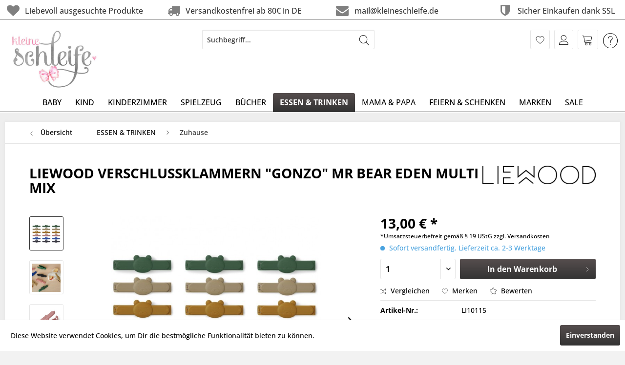

--- FILE ---
content_type: text/html; charset=UTF-8
request_url: https://www.kleineschleife.de/essen-trinken/zuhause/512/liewood-verschlussklammern-gonzo-mr-bear-eden-multi-mix
body_size: 13799
content:
<!DOCTYPE html> <html class="no-js" lang="de" itemscope="itemscope" itemtype="https://schema.org/WebPage"> <head> <meta charset="utf-8"> <meta name="author" content="" /> <meta name="robots" content="index,follow" /> <meta name="revisit-after" content="15 days" /> <meta name="keywords" content="liewood verschlussklammern gonzo, liewood verschlussclips gonzo, liewood verschlussklemmen gonzo, liewood frischhalteclips gonzo, liewood tütenclips gonzo, liewood verschlüsse set gonzo, liewood gonzo frischhalte-klammern, liewood klammern set gonzo" /> <meta name="description" content="Diese stylischen Verschlussklammern verschließen Eure Snacktüten, Gefrierbeutel oder Brotbeutel und halten den Inhalt stets frisch. Material: 60% rec…" /> <meta property="og:type" content="product" /> <meta property="og:site_name" content="Kleine Schleife" /> <meta property="og:url" content="https://www.kleineschleife.de/essen-trinken/zuhause/512/liewood-verschlussklammern-gonzo-mr-bear-eden-multi-mix" /> <meta property="og:title" content="LIEWOOD VERSCHLUSSKLAMMERN &quot;GONZO&quot; MR BEAR EDEN MULTI MIX" /> <meta property="og:description" content="Diese stylischen Verschlussklammern verschließen Eure Snacktüten, Gefrierbeutel oder Brotbeutel und halten den Inhalt stets frisch. Material:…" /> <meta property="og:image" content="https://www.kleineschleife.de/media/image/0a/db/e1/liewood_Gonzo_Verschluss_set_18er-Pack-eden_multi_mix_mr_bear.jpg" /> <meta property="product:brand" content="Liewood" /> <meta property="product:price" content="13,00" /> <meta property="product:product_link" content="https://www.kleineschleife.de/essen-trinken/zuhause/512/liewood-verschlussklammern-gonzo-mr-bear-eden-multi-mix" /> <meta name="twitter:card" content="product" /> <meta name="twitter:site" content="Kleine Schleife" /> <meta name="twitter:title" content="LIEWOOD VERSCHLUSSKLAMMERN &quot;GONZO&quot; MR BEAR EDEN MULTI MIX" /> <meta name="twitter:description" content="Diese stylischen Verschlussklammern verschließen Eure Snacktüten, Gefrierbeutel oder Brotbeutel und halten den Inhalt stets frisch. Material:…" /> <meta name="twitter:image" content="https://www.kleineschleife.de/media/image/0a/db/e1/liewood_Gonzo_Verschluss_set_18er-Pack-eden_multi_mix_mr_bear.jpg" /> <meta itemprop="copyrightHolder" content="Kleine Schleife" /> <meta itemprop="copyrightYear" content="2014" /> <meta itemprop="isFamilyFriendly" content="True" /> <meta itemprop="image" content="https://www.kleineschleife.de/media/image/05/ed/69/finalesLogo.png" /> <meta name="viewport" content="width=device-width, initial-scale=1.0"> <meta name="mobile-web-app-capable" content="yes"> <meta name="apple-mobile-web-app-title" content="Kleine Schleife"> <meta name="apple-mobile-web-app-capable" content="yes"> <meta name="apple-mobile-web-app-status-bar-style" content="default"> <link rel="apple-touch-icon-precomposed" href="/themes/Frontend/Responsive/frontend/_public/src/img/apple-touch-icon-precomposed.png"> <link rel="shortcut icon" href="https://www.kleineschleife.de/media/image/68/16/36/Favicon-Bild-2LgqvydnETvyC1.png"> <meta name="msapplication-navbutton-color" content="#333333" /> <meta name="application-name" content="Kleine Schleife" /> <meta name="msapplication-starturl" content="https://www.kleineschleife.de/" /> <meta name="msapplication-window" content="width=1024;height=768" /> <meta name="msapplication-TileImage" content="/themes/Frontend/Responsive/frontend/_public/src/img/win-tile-image.png"> <meta name="msapplication-TileColor" content="#333333"> <meta name="theme-color" content="#333333" /> <link rel="canonical" href="https://www.kleineschleife.de/essen-trinken/zuhause/512/liewood-verschlussklammern-gonzo-mr-bear-eden-multi-mix" /> <title itemprop="name">LIEWOOD VERSCHLUSSKLAMMERN &quot;GONZO&quot; MR BEAR EDEN MULTI MIX | Kleine Schleife</title> <link href="/web/cache/1701425790_feb3110537a0c68be586f06008cca991.css" media="all" rel="stylesheet" type="text/css" /> <link rel="stylesheet" href="https://use.fontawesome.com/releases/v5.1.0/css/all.css"> <style> .header-main .logo-main { text-align:center; } .header-main .logo-main .logo--shop { width:100%; } @media screen and (min-width: 48em) { .header-main .logo-main { text-align:left; } } </style> </head> <body class="is--ctl-detail is--act-index" > <div data-paypalUnifiedMetaDataContainer="true" data-paypalUnifiedRestoreOrderNumberUrl="https://www.kleineschleife.de/widgets/PaypalUnifiedOrderNumber/restoreOrderNumber" class="is--hidden"> </div> <div class="page-wrap"> <noscript class="noscript-main"> <div class="alert is--warning"> <div class="alert--icon"> <i class="icon--element icon--warning"></i> </div> <div class="alert--content"> Um Kleine&#x20;Schleife in vollem Umfang nutzen zu k&ouml;nnen, empfehlen wir Ihnen Javascript in Ihrem Browser zu aktiveren. </div> </div> </noscript> <header class="header-main"> <style type="text/css"> i.wcb {color: #808080;font-size: 26px } .WCB-Item {color: #333333;background: #FFFFFF;font-size: 16px } .WCB-Item a {color: #333333; } </style> <div class="CB-container" style="background: #FFFFFF;border-bottom: 1px solid #808080"> <div class="wcon-bar" style="height: 40px;line-height: 40px;" > <p class="WCB-Item WCB-first wcb-left1-4 list-group-item wcb-count4" href="#"><i class="wcb wcb-heart wcb-fw wcb-flip-horizontal" aria-hidden="true"></i>&nbsp; Liebevoll ausgesuchte Produkte</p> <p class="WCB-Item WCB-center wcb-left2-4 list-group-item wcb-count4" href="#"><i class="wcb wcb-truck wcb-fw " aria-hidden="true"></i>&nbsp; Versandkostenfrei ab 80€ in DE</p> <p class="WCB-Item WCB-center wcb-left3-4 list-group-item wcb-count4" href="#"><i class="wcb wcb-envelope wcb-fw wcb-flip-horizontal" aria-hidden="true"></i>&nbsp; mail@kleineschleife.de</p> <p class="WCB-Item wcb-left4-4 WCB-last list-group-item wcb-count4" href="#"><i class="wcb wcb-shield wcb-fw wcb-flip-horizontal" aria-hidden="true"></i>&nbsp; Sicher Einkaufen dank SSL</p> </div> </div> <div class="top-bar"></div> <div class="container header--navigation"> <div class="logo-main block-group" role="banner"> <div class="logo--shop block"> <a class="logo--link" href="https://www.kleineschleife.de/" title="Kleine Schleife - zur Startseite wechseln"> <picture> <source srcset="https://www.kleineschleife.de/media/image/05/ed/69/finalesLogo.png" media="(min-width: 78.75em)"> <source srcset="https://www.kleineschleife.de/media/image/05/ed/69/finalesLogo.png" media="(min-width: 64em)"> <source srcset="https://www.kleineschleife.de/media/image/05/ed/69/finalesLogo.png" media="(min-width: 48em)"> <img srcset="https://www.kleineschleife.de/media/image/05/ed/69/finalesLogo.png" alt="Kleine Schleife - zur Startseite wechseln" /> </picture> </a> </div> </div> <nav class="shop--navigation block-group"> <ul class="navigation--list block-group" role="menubar"> <li class="navigation--entry entry--menu-left" role="menuitem"> <a class="entry--link entry--trigger btn is--icon-left" href="#offcanvas--left" data-offcanvas="true" data-offCanvasSelector=".sidebar-main" aria-label="Menü"> <i class="icon--menu"></i> Menü </a> </li> <li class="navigation--entry entry--search" role="menuitem" data-search="true" aria-haspopup="true" data-minLength="3"> <a class="btn entry--link entry--trigger" href="#show-hide--search" title="Suche anzeigen / schließen" aria-label="Suche anzeigen / schließen"> <i class="icon--search"></i> <span class="search--display">Suchen</span> </a> <form action="/search" method="get" class="main-search--form"> <input type="search" name="sSearch" aria-label="Suchbegriff..." class="main-search--field" autocomplete="off" autocapitalize="off" placeholder="Suchbegriff..." maxlength="30" /> <button type="submit" class="main-search--button" aria-label="Suchen"> <i class="icon--search"></i> <span class="main-search--text">Suchen</span> </button> <div class="form--ajax-loader">&nbsp;</div> </form> <div class="main-search--results"></div> </li>  <li class="navigation--entry entry--notepad" role="menuitem"> <a href="https://www.kleineschleife.de/note" title="Merkzettel" aria-label="Merkzettel" class="btn"> <i class="icon--heart"></i> </a> </li> <li class="navigation--entry entry--account with-slt" role="menuitem" data-offcanvas="true" data-offCanvasSelector=".account--dropdown-navigation"> <a href="https://www.kleineschleife.de/account" title="Mein Konto" aria-label="Mein Konto" class="btn is--icon-left entry--link account--link"> <i class="icon--account"></i> <span class="account--display"> Mein Konto </span> </a> <div class="account--dropdown-navigation"> <div class="navigation--smartphone"> <div class="entry--close-off-canvas"> <a href="#close-account-menu" class="account--close-off-canvas" title="Menü schließen" aria-label="Menü schließen"> Menü schließen <i class="icon--arrow-right"></i> </a> </div> </div> <div class="account--menu is--rounded is--personalized"> <span class="navigation--headline"> Mein Konto </span> <div class="account--menu-container"> <ul class="sidebar--navigation navigation--list is--level0 show--active-items"> <li class="navigation--entry"> <span class="navigation--signin"> <a href="https://www.kleineschleife.de/account#hide-registration" class="blocked--link btn is--primary navigation--signin-btn" data-collapseTarget="#registration" data-action="close"> Anmelden </a> <span class="navigation--register"> oder <a href="https://www.kleineschleife.de/account#show-registration" class="blocked--link" data-collapseTarget="#registration" data-action="open"> registrieren </a> </span> </span> </li> <li class="navigation--entry"> <a href="https://www.kleineschleife.de/account" title="Übersicht" class="navigation--link"> Übersicht </a> </li> <li class="navigation--entry"> <a href="https://www.kleineschleife.de/account/profile" title="Persönliche Daten" class="navigation--link" rel="nofollow"> Persönliche Daten </a> </li> <li class="navigation--entry"> <a href="https://www.kleineschleife.de/address/index/sidebar/" title="Adressen" class="navigation--link" rel="nofollow"> Adressen </a> </li> <li class="navigation--entry"> <a href="https://www.kleineschleife.de/account/payment" title="Zahlungsarten" class="navigation--link" rel="nofollow"> Zahlungsarten </a> </li> <li class="navigation--entry"> <a href="https://www.kleineschleife.de/account/orders" title="Bestellungen" class="navigation--link" rel="nofollow"> Bestellungen </a> </li> <li class="navigation--entry"> <a href="https://www.kleineschleife.de/account/downloads" title="Sofortdownloads" class="navigation--link" rel="nofollow"> Sofortdownloads </a> </li> <li class="navigation--entry"> <a href="https://www.kleineschleife.de/note" title="Merkzettel" class="navigation--link" rel="nofollow"> Merkzettel </a> </li> </ul> </div> </div> </div> </li> <li class="navigation--entry entry--cart" role="menuitem"> <a class="btn is--icon-left cart--link" href="https://www.kleineschleife.de/checkout/cart" title="Warenkorb" aria-label="Warenkorb"> <span class="cart--display"> Warenkorb </span> <span class="badge is--primary is--minimal cart--quantity is--hidden">0</span> <i class="icon--basket"></i> <span class="cart--amount"> 0,00&nbsp;&euro; * </span> </a> <div class="ajax-loader">&nbsp;</div> </li>  <nav class="top-bar--navigation block" role="menubar">   <div class="navigation--entry entry--compare is--hidden" role="menuitem" aria-haspopup="true" data-drop-down-menu="true">   </div> <div class="navigation--entry entry--help has--drop-down" role="menuitem" aria-haspopup="true" data-drop-down-menu="true"> <i class="icon--service"></i>   </div> </ul> </nav> <div class="container--ajax-cart" data-collapse-cart="true" data-displayMode="offcanvas"></div> </div> </header> <nav class="navigation-main"> <div class="container" data-menu-scroller="true" data-listSelector=".navigation--list.container" data-viewPortSelector=".navigation--list-wrapper"> <div class="navigation--list-wrapper"> <ul class="navigation--list container" role="menubar" itemscope="itemscope" itemtype="https://schema.org/SiteNavigationElement"> <li class="navigation--entry" role="menuitem"><a class="navigation--link" href="https://www.kleineschleife.de/baby/" title="BABY" aria-label="BABY" itemprop="url"><span itemprop="name">BABY</span></a></li><li class="navigation--entry" role="menuitem"><a class="navigation--link" href="https://www.kleineschleife.de/kind/" title="KIND" aria-label="KIND" itemprop="url"><span itemprop="name">KIND</span></a></li><li class="navigation--entry" role="menuitem"><a class="navigation--link" href="https://www.kleineschleife.de/kinderzimmer/" title="KINDERZIMMER" aria-label="KINDERZIMMER" itemprop="url"><span itemprop="name">KINDERZIMMER</span></a></li><li class="navigation--entry" role="menuitem"><a class="navigation--link" href="https://www.kleineschleife.de/spielzeug/" title="SPIELZEUG" aria-label="SPIELZEUG" itemprop="url"><span itemprop="name">SPIELZEUG</span></a></li><li class="navigation--entry" role="menuitem"><a class="navigation--link" href="https://www.kleineschleife.de/buecher/" title="BÜCHER" aria-label="BÜCHER" itemprop="url"><span itemprop="name">BÜCHER</span></a></li><li class="navigation--entry is--active" role="menuitem"><a class="navigation--link is--active" href="https://www.kleineschleife.de/essen-trinken/" title="ESSEN & TRINKEN" aria-label="ESSEN & TRINKEN" itemprop="url"><span itemprop="name">ESSEN & TRINKEN</span></a></li><li class="navigation--entry" role="menuitem"><a class="navigation--link" href="https://www.kleineschleife.de/mama-papa/" title="MAMA & PAPA" aria-label="MAMA & PAPA" itemprop="url"><span itemprop="name">MAMA & PAPA</span></a></li><li class="navigation--entry" role="menuitem"><a class="navigation--link" href="https://www.kleineschleife.de/feiern-schenken/" title="FEIERN & SCHENKEN" aria-label="FEIERN & SCHENKEN" itemprop="url"><span itemprop="name">FEIERN & SCHENKEN</span></a></li><li class="navigation--entry" role="menuitem"><a class="navigation--link" href="https://www.kleineschleife.de/marken/" title="MARKEN" aria-label="MARKEN" itemprop="url"><span itemprop="name">MARKEN</span></a></li><li class="navigation--entry" role="menuitem"><a class="navigation--link" href="https://www.kleineschleife.de/sale/" title="SALE" aria-label="SALE" itemprop="url"><span itemprop="name">SALE</span></a></li> </ul> </div> </div> </nav> <section class="content-main container block-group"> <nav class="content--breadcrumb block"> <a class="breadcrumb--button breadcrumb--link" href="https://www.kleineschleife.de/essen-trinken/zuhause/" title="Übersicht"> <i class="icon--arrow-left"></i> <span class="breadcrumb--title">Übersicht</span> </a> <ul class="breadcrumb--list" role="menu" itemscope itemtype="https://schema.org/BreadcrumbList"> <li role="menuitem" class="breadcrumb--entry" itemprop="itemListElement" itemscope itemtype="https://schema.org/ListItem"> <a class="breadcrumb--link" href="https://www.kleineschleife.de/essen-trinken/" title="ESSEN &amp; TRINKEN" itemprop="item"> <link itemprop="url" href="https://www.kleineschleife.de/essen-trinken/" /> <span class="breadcrumb--title" itemprop="name">ESSEN & TRINKEN</span> </a> <meta itemprop="position" content="0" /> </li> <li role="none" class="breadcrumb--separator"> <i class="icon--arrow-right"></i> </li> <li role="menuitem" class="breadcrumb--entry is--active" itemprop="itemListElement" itemscope itemtype="https://schema.org/ListItem"> <a class="breadcrumb--link" href="https://www.kleineschleife.de/essen-trinken/zuhause/" title="Zuhause" itemprop="item"> <link itemprop="url" href="https://www.kleineschleife.de/essen-trinken/zuhause/" /> <span class="breadcrumb--title" itemprop="name">Zuhause</span> </a> <meta itemprop="position" content="1" /> </li> </ul> </nav> <nav class="product--navigation"> <a href="#" class="navigation--link link--prev"> <div class="link--prev-button"> <span class="link--prev-inner">Zurück</span> </div> <div class="image--wrapper"> <div class="image--container"></div> </div> </a> <a href="#" class="navigation--link link--next"> <div class="link--next-button"> <span class="link--next-inner">Vor</span> </div> <div class="image--wrapper"> <div class="image--container"></div> </div> </a> </nav> <div class="content-main--inner"> <aside class="sidebar-main off-canvas"> <div class="navigation--smartphone"> <ul class="navigation--list "> <li class="navigation--entry entry--close-off-canvas"> <a href="#close-categories-menu" title="Menü schließen" class="navigation--link"> Menü schließen <i class="icon--arrow-right"></i> </a> </li> </ul> <div class="mobile--switches">   </div> </div> <div class="sidebar--categories-wrapper" data-subcategory-nav="true" data-mainCategoryId="3" data-categoryId="45" data-fetchUrl="/widgets/listing/getCategory/categoryId/45"> <div class="categories--headline navigation--headline"> Kategorien </div> <div class="sidebar--categories-navigation"> <ul class="sidebar--navigation categories--navigation navigation--list is--drop-down is--level0 is--rounded" role="menu"> <li class="navigation--entry has--sub-children" role="menuitem"> <a class="navigation--link link--go-forward" href="https://www.kleineschleife.de/baby/" data-categoryId="73" data-fetchUrl="/widgets/listing/getCategory/categoryId/73" title="BABY" > BABY <span class="is--icon-right"> <i class="icon--arrow-right"></i> </span> </a> </li> <li class="navigation--entry has--sub-children" role="menuitem"> <a class="navigation--link link--go-forward" href="https://www.kleineschleife.de/kind/" data-categoryId="9" data-fetchUrl="/widgets/listing/getCategory/categoryId/9" title="KIND" > KIND <span class="is--icon-right"> <i class="icon--arrow-right"></i> </span> </a> </li> <li class="navigation--entry has--sub-children" role="menuitem"> <a class="navigation--link link--go-forward" href="https://www.kleineschleife.de/kinderzimmer/" data-categoryId="14" data-fetchUrl="/widgets/listing/getCategory/categoryId/14" title="KINDERZIMMER" > KINDERZIMMER <span class="is--icon-right"> <i class="icon--arrow-right"></i> </span> </a> </li> <li class="navigation--entry has--sub-children" role="menuitem"> <a class="navigation--link link--go-forward" href="https://www.kleineschleife.de/spielzeug/" data-categoryId="16" data-fetchUrl="/widgets/listing/getCategory/categoryId/16" title="SPIELZEUG" > SPIELZEUG <span class="is--icon-right"> <i class="icon--arrow-right"></i> </span> </a> </li> <li class="navigation--entry has--sub-children" role="menuitem"> <a class="navigation--link link--go-forward" href="https://www.kleineschleife.de/buecher/" data-categoryId="114" data-fetchUrl="/widgets/listing/getCategory/categoryId/114" title="BÜCHER" > BÜCHER <span class="is--icon-right"> <i class="icon--arrow-right"></i> </span> </a> </li> <li class="navigation--entry is--active has--sub-categories has--sub-children" role="menuitem"> <a class="navigation--link is--active has--sub-categories link--go-forward" href="https://www.kleineschleife.de/essen-trinken/" data-categoryId="15" data-fetchUrl="/widgets/listing/getCategory/categoryId/15" title="ESSEN &amp; TRINKEN" > ESSEN & TRINKEN <span class="is--icon-right"> <i class="icon--arrow-right"></i> </span> </a> <ul class="sidebar--navigation categories--navigation navigation--list is--level1 is--rounded" role="menu"> <li class="navigation--entry" role="menuitem"> <a class="navigation--link" href="https://www.kleineschleife.de/essen-trinken/besteck/" data-categoryId="123" data-fetchUrl="/widgets/listing/getCategory/categoryId/123" title="Besteck" > Besteck </a> </li> <li class="navigation--entry" role="menuitem"> <a class="navigation--link" href="https://www.kleineschleife.de/essen-trinken/brotdosen/" data-categoryId="121" data-fetchUrl="/widgets/listing/getCategory/categoryId/121" title="Brotdosen" > Brotdosen </a> </li> <li class="navigation--entry" role="menuitem"> <a class="navigation--link" href="https://www.kleineschleife.de/essen-trinken/coffee-to-go-becher/" data-categoryId="129" data-fetchUrl="/widgets/listing/getCategory/categoryId/129" title="Coffee To Go Becher" > Coffee To Go Becher </a> </li> <li class="navigation--entry" role="menuitem"> <a class="navigation--link" href="https://www.kleineschleife.de/essen-trinken/eierbecher/" data-categoryId="127" data-fetchUrl="/widgets/listing/getCategory/categoryId/127" title="Eierbecher" > Eierbecher </a> </li> <li class="navigation--entry" role="menuitem"> <a class="navigation--link" href="https://www.kleineschleife.de/essen-trinken/eisformen/" data-categoryId="122" data-fetchUrl="/widgets/listing/getCategory/categoryId/122" title="Eisformen" > Eisformen </a> </li> <li class="navigation--entry" role="menuitem"> <a class="navigation--link" href="https://www.kleineschleife.de/essen-trinken/fruehstuecksbretter/" data-categoryId="126" data-fetchUrl="/widgets/listing/getCategory/categoryId/126" title="Frühstücksbretter" > Frühstücksbretter </a> </li> <li class="navigation--entry" role="menuitem"> <a class="navigation--link" href="https://www.kleineschleife.de/essen-trinken/laetzchen/" data-categoryId="118" data-fetchUrl="/widgets/listing/getCategory/categoryId/118" title="Lätzchen" > Lätzchen </a> </li> <li class="navigation--entry" role="menuitem"> <a class="navigation--link" href="https://www.kleineschleife.de/essen-trinken/geschirr-sets/" data-categoryId="124" data-fetchUrl="/widgets/listing/getCategory/categoryId/124" title="Geschirr-Sets" > Geschirr-Sets </a> </li> <li class="navigation--entry" role="menuitem"> <a class="navigation--link" href="https://www.kleineschleife.de/essen-trinken/platzsets/" data-categoryId="128" data-fetchUrl="/widgets/listing/getCategory/categoryId/128" title="Platzsets" > Platzsets </a> </li> <li class="navigation--entry" role="menuitem"> <a class="navigation--link" href="https://www.kleineschleife.de/essen-trinken/strohhalme/" data-categoryId="120" data-fetchUrl="/widgets/listing/getCategory/categoryId/120" title="Strohhalme" > Strohhalme </a> </li> <li class="navigation--entry" role="menuitem"> <a class="navigation--link" href="https://www.kleineschleife.de/essen-trinken/teller-schalen/" data-categoryId="125" data-fetchUrl="/widgets/listing/getCategory/categoryId/125" title="Teller &amp; Schalen" > Teller & Schalen </a> </li> <li class="navigation--entry" role="menuitem"> <a class="navigation--link" href="https://www.kleineschleife.de/essen-trinken/trinkflaschen/" data-categoryId="119" data-fetchUrl="/widgets/listing/getCategory/categoryId/119" title="Trinkflaschen" > Trinkflaschen </a> </li> <li class="navigation--entry" role="menuitem"> <a class="navigation--link" href="https://www.kleineschleife.de/essen-trinken/unterwegs/" data-categoryId="37" data-fetchUrl="/widgets/listing/getCategory/categoryId/37" title="Unterwegs" > Unterwegs </a> </li> <li class="navigation--entry" role="menuitem"> <a class="navigation--link" href="https://www.kleineschleife.de/essen-trinken/verschlussklemmen/" data-categoryId="130" data-fetchUrl="/widgets/listing/getCategory/categoryId/130" title="Verschlussklemmen" > Verschlussklemmen </a> </li> <li class="navigation--entry is--active" role="menuitem"> <a class="navigation--link is--active" href="https://www.kleineschleife.de/essen-trinken/zuhause/" data-categoryId="45" data-fetchUrl="/widgets/listing/getCategory/categoryId/45" title="Zuhause" > Zuhause </a> </li> </ul> </li> <li class="navigation--entry has--sub-children" role="menuitem"> <a class="navigation--link link--go-forward" href="https://www.kleineschleife.de/mama-papa/" data-categoryId="42" data-fetchUrl="/widgets/listing/getCategory/categoryId/42" title="MAMA &amp; PAPA" > MAMA & PAPA <span class="is--icon-right"> <i class="icon--arrow-right"></i> </span> </a> </li> <li class="navigation--entry has--sub-children" role="menuitem"> <a class="navigation--link link--go-forward" href="https://www.kleineschleife.de/feiern-schenken/" data-categoryId="6" data-fetchUrl="/widgets/listing/getCategory/categoryId/6" title="FEIERN &amp; SCHENKEN" > FEIERN & SCHENKEN <span class="is--icon-right"> <i class="icon--arrow-right"></i> </span> </a> </li> <li class="navigation--entry" role="menuitem"> <a class="navigation--link" href="https://www.kleineschleife.de/marken/" data-categoryId="17" data-fetchUrl="/widgets/listing/getCategory/categoryId/17" title="MARKEN" > MARKEN </a> </li> <li class="navigation--entry" role="menuitem"> <a class="navigation--link" href="https://www.kleineschleife.de/sale/" data-categoryId="72" data-fetchUrl="/widgets/listing/getCategory/categoryId/72" title="SALE" > SALE </a> </li> </ul> </div> <div class="shop-sites--container is--rounded"> <div class="shop-sites--headline navigation--headline"> Informationen </div> <ul class="shop-sites--navigation sidebar--navigation navigation--list is--drop-down is--level0" role="menu"> <li class="navigation--entry" role="menuitem"> <a class="navigation--link" href="javascript:openCookieConsentManager()" title="Cookie-Einstellungen" data-categoryId="46" data-fetchUrl="/widgets/listing/getCustomPage/pageId/46" > Cookie-Einstellungen </a> </li> <li class="navigation--entry" role="menuitem"> <a class="navigation--link" href="https://www.kleineschleife.de/ueber-uns" title="Über uns" data-categoryId="9" data-fetchUrl="/widgets/listing/getCustomPage/pageId/9" > Über uns </a> </li> <li class="navigation--entry" role="menuitem"> <a class="navigation--link" href="https://www.kleineschleife.de/kontaktformular" title="Kontakt" data-categoryId="1" data-fetchUrl="/widgets/listing/getCustomPage/pageId/1" target="_self"> Kontakt </a> </li> <li class="navigation--entry" role="menuitem"> <a class="navigation--link" href="https://www.kleineschleife.de/versand-abholung-und-lieferbedingungen" title="Versand, Abholung und Lieferbedingungen" data-categoryId="6" data-fetchUrl="/widgets/listing/getCustomPage/pageId/6" > Versand, Abholung und Lieferbedingungen </a> </li> <li class="navigation--entry" role="menuitem"> <a class="navigation--link" href="https://www.kleineschleife.de/widerrufsbelehrung" title="Widerrufsbelehrung" data-categoryId="8" data-fetchUrl="/widgets/listing/getCustomPage/pageId/8" > Widerrufsbelehrung </a> </li> <li class="navigation--entry" role="menuitem"> <a class="navigation--link" href="https://www.kleineschleife.de/datenschutz" title="Datenschutz" data-categoryId="7" data-fetchUrl="/widgets/listing/getCustomPage/pageId/7" > Datenschutz </a> </li> <li class="navigation--entry" role="menuitem"> <a class="navigation--link" href="https://www.kleineschleife.de/agb" title="AGB" data-categoryId="4" data-fetchUrl="/widgets/listing/getCustomPage/pageId/4" > AGB </a> </li> <li class="navigation--entry" role="menuitem"> <a class="navigation--link" href="https://www.kleineschleife.de/impressum" title="Impressum" data-categoryId="3" data-fetchUrl="/widgets/listing/getCustomPage/pageId/3" > Impressum </a> </li> </ul> </div> </div> </aside> <div class="content--wrapper"> <div class="content product--details" itemscope itemtype="https://schema.org/Product" data-product-navigation="/widgets/listing/productNavigation" data-category-id="45" data-main-ordernumber="LI10115" data-ajax-wishlist="true" data-compare-ajax="true" data-ajax-variants-container="true"> <header class="product--header"> <div class="product--info"> <h1 class="product--title" itemprop="name"> LIEWOOD VERSCHLUSSKLAMMERN &quot;GONZO&quot; MR BEAR EDEN MULTI MIX </h1> <meta itemprop="image" content="https://www.kleineschleife.de/media/image/72/b1/05/liewood_Gonzo_Verschlussklammern_18er-Pack-LW15035-1171_Faune_green_multi_mix-29vyayos1Iz5sP.jpg"/> <meta itemprop="image" content="https://www.kleineschleife.de/media/image/d8/04/44/Liewood_verschlussklemmen_gonzo_15035-2092-clips-mr-bear-rose-multi-mix.jpg"/> <meta itemprop="image" content="https://www.kleineschleife.de/media/image/6b/c7/ea/liewood_Gonzo_Verschlussklammern_18er-Pack-LW15035-1171_Faune_green_multi_mix_mr_bearlkqa17QQaNKtE.jpg"/> <div class="product--supplier"> <a href="https://www.kleineschleife.de/liewood/" title="Weitere Artikel von Liewood" class="product--supplier-link"> <img src="https://www.kleineschleife.de/media/image/e4/69/3c/logopRriSxY8Jkdrd.png" alt="Liewood"> </a> </div> <div class="product--rating-container"> <a href="#product--publish-comment" class="product--rating-link" rel="nofollow" title="Bewertung abgeben"> <span class="product--rating"> </span> </a> </div> </div> </header> <div class="product--detail-upper block-group"> <div class="product--image-container image-slider product--image-zoom" data-image-slider="true" data-image-gallery="true" data-maxZoom="0" data-thumbnails=".image--thumbnails" > <div class="image--thumbnails image-slider--thumbnails"> <div class="image-slider--thumbnails-slide"> <a href="https://www.kleineschleife.de/media/image/0a/db/e1/liewood_Gonzo_Verschluss_set_18er-Pack-eden_multi_mix_mr_bear.jpg" title="Vorschau: LIEWOOD VERSCHLUSSKLAMMERN &quot;GONZO&quot; MR BEAR EDEN MULTI MIX" class="thumbnail--link is--active"> <img srcset="https://www.kleineschleife.de/media/image/ed/ab/e2/liewood_Gonzo_Verschluss_set_18er-Pack-eden_multi_mix_mr_bear_200x200.jpg, https://www.kleineschleife.de/media/image/4b/f8/f3/liewood_Gonzo_Verschluss_set_18er-Pack-eden_multi_mix_mr_bear_200x200@2x.jpg 2x" alt="Vorschau: LIEWOOD VERSCHLUSSKLAMMERN &quot;GONZO&quot; MR BEAR EDEN MULTI MIX" title="Vorschau: LIEWOOD VERSCHLUSSKLAMMERN &quot;GONZO&quot; MR BEAR EDEN MULTI MIX" class="thumbnail--image" /> </a> <a href="https://www.kleineschleife.de/media/image/72/b1/05/liewood_Gonzo_Verschlussklammern_18er-Pack-LW15035-1171_Faune_green_multi_mix-29vyayos1Iz5sP.jpg" title="Vorschau: LIEWOOD VERSCHLUSSKLAMMERN &quot;GONZO&quot; MR BEAR EDEN MULTI MIX" class="thumbnail--link"> <img srcset="https://www.kleineschleife.de/media/image/7b/e5/66/liewood_Gonzo_Verschlussklammern_18er-Pack-LW15035-1171_Faune_green_multi_mix-29vyayos1Iz5sP_200x200.jpg, https://www.kleineschleife.de/media/image/58/e4/33/liewood_Gonzo_Verschlussklammern_18er-Pack-LW15035-1171_Faune_green_multi_mix-29vyayos1Iz5sP_200x200@2x.jpg 2x" alt="Vorschau: LIEWOOD VERSCHLUSSKLAMMERN &quot;GONZO&quot; MR BEAR EDEN MULTI MIX" title="Vorschau: LIEWOOD VERSCHLUSSKLAMMERN &quot;GONZO&quot; MR BEAR EDEN MULTI MIX" class="thumbnail--image" /> </a> <a href="https://www.kleineschleife.de/media/image/d8/04/44/Liewood_verschlussklemmen_gonzo_15035-2092-clips-mr-bear-rose-multi-mix.jpg" title="Vorschau: LIEWOOD VERSCHLUSSKLAMMERN &quot;GONZO&quot; MR BEAR EDEN MULTI MIX" class="thumbnail--link"> <img srcset="https://www.kleineschleife.de/media/image/1b/b8/78/Liewood_verschlussklemmen_gonzo_15035-2092-clips-mr-bear-rose-multi-mix_200x200.jpg, https://www.kleineschleife.de/media/image/7f/09/c8/Liewood_verschlussklemmen_gonzo_15035-2092-clips-mr-bear-rose-multi-mix_200x200@2x.jpg 2x" alt="Vorschau: LIEWOOD VERSCHLUSSKLAMMERN &quot;GONZO&quot; MR BEAR EDEN MULTI MIX" title="Vorschau: LIEWOOD VERSCHLUSSKLAMMERN &quot;GONZO&quot; MR BEAR EDEN MULTI MIX" class="thumbnail--image" /> </a> <a href="https://www.kleineschleife.de/media/image/6b/c7/ea/liewood_Gonzo_Verschlussklammern_18er-Pack-LW15035-1171_Faune_green_multi_mix_mr_bearlkqa17QQaNKtE.jpg" title="Vorschau: LIEWOOD VERSCHLUSSKLAMMERN &quot;GONZO&quot; MR BEAR EDEN MULTI MIX" class="thumbnail--link"> <img srcset="https://www.kleineschleife.de/media/image/6d/72/35/liewood_Gonzo_Verschlussklammern_18er-Pack-LW15035-1171_Faune_green_multi_mix_mr_bearlkqa17QQaNKtE_200x200.jpg, https://www.kleineschleife.de/media/image/17/62/1d/liewood_Gonzo_Verschlussklammern_18er-Pack-LW15035-1171_Faune_green_multi_mix_mr_bearlkqa17QQaNKtE_200x200@2x.jpg 2x" alt="Vorschau: LIEWOOD VERSCHLUSSKLAMMERN &quot;GONZO&quot; MR BEAR EDEN MULTI MIX" title="Vorschau: LIEWOOD VERSCHLUSSKLAMMERN &quot;GONZO&quot; MR BEAR EDEN MULTI MIX" class="thumbnail--image" /> </a> </div> </div> <div class="image-slider--container"> <div class="image-slider--slide"> <div class="image--box image-slider--item"> <span class="image--element" data-img-large="https://www.kleineschleife.de/media/image/a1/74/63/liewood_Gonzo_Verschluss_set_18er-Pack-eden_multi_mix_mr_bear_1280x1280.jpg" data-img-small="https://www.kleineschleife.de/media/image/ed/ab/e2/liewood_Gonzo_Verschluss_set_18er-Pack-eden_multi_mix_mr_bear_200x200.jpg" data-img-original="https://www.kleineschleife.de/media/image/0a/db/e1/liewood_Gonzo_Verschluss_set_18er-Pack-eden_multi_mix_mr_bear.jpg" data-alt="LIEWOOD VERSCHLUSSKLAMMERN &quot;GONZO&quot; MR BEAR EDEN MULTI MIX"> <span class="image--media"> <img srcset="https://www.kleineschleife.de/media/image/53/2d/45/liewood_Gonzo_Verschluss_set_18er-Pack-eden_multi_mix_mr_bear_600x600.jpg, https://www.kleineschleife.de/media/image/93/ba/05/liewood_Gonzo_Verschluss_set_18er-Pack-eden_multi_mix_mr_bear_600x600@2x.jpg 2x" src="https://www.kleineschleife.de/media/image/53/2d/45/liewood_Gonzo_Verschluss_set_18er-Pack-eden_multi_mix_mr_bear_600x600.jpg" alt="LIEWOOD VERSCHLUSSKLAMMERN &quot;GONZO&quot; MR BEAR EDEN MULTI MIX" itemprop="image" /> </span> </span> </div> <div class="image--box image-slider--item"> <span class="image--element" data-img-large="https://www.kleineschleife.de/media/image/ec/91/3a/liewood_Gonzo_Verschlussklammern_18er-Pack-LW15035-1171_Faune_green_multi_mix-29vyayos1Iz5sP_1280x1280.jpg" data-img-small="https://www.kleineschleife.de/media/image/7b/e5/66/liewood_Gonzo_Verschlussklammern_18er-Pack-LW15035-1171_Faune_green_multi_mix-29vyayos1Iz5sP_200x200.jpg" data-img-original="https://www.kleineschleife.de/media/image/72/b1/05/liewood_Gonzo_Verschlussklammern_18er-Pack-LW15035-1171_Faune_green_multi_mix-29vyayos1Iz5sP.jpg" data-alt="LIEWOOD VERSCHLUSSKLAMMERN &quot;GONZO&quot; MR BEAR EDEN MULTI MIX"> <span class="image--media"> <img srcset="https://www.kleineschleife.de/media/image/e0/44/41/liewood_Gonzo_Verschlussklammern_18er-Pack-LW15035-1171_Faune_green_multi_mix-29vyayos1Iz5sP_600x600.jpg, https://www.kleineschleife.de/media/image/a2/a9/fc/liewood_Gonzo_Verschlussklammern_18er-Pack-LW15035-1171_Faune_green_multi_mix-29vyayos1Iz5sP_600x600@2x.jpg 2x" alt="LIEWOOD VERSCHLUSSKLAMMERN &quot;GONZO&quot; MR BEAR EDEN MULTI MIX" itemprop="image" /> </span> </span> </div> <div class="image--box image-slider--item"> <span class="image--element" data-img-large="https://www.kleineschleife.de/media/image/53/14/45/Liewood_verschlussklemmen_gonzo_15035-2092-clips-mr-bear-rose-multi-mix_1280x1280.jpg" data-img-small="https://www.kleineschleife.de/media/image/1b/b8/78/Liewood_verschlussklemmen_gonzo_15035-2092-clips-mr-bear-rose-multi-mix_200x200.jpg" data-img-original="https://www.kleineschleife.de/media/image/d8/04/44/Liewood_verschlussklemmen_gonzo_15035-2092-clips-mr-bear-rose-multi-mix.jpg" data-alt="LIEWOOD VERSCHLUSSKLAMMERN &quot;GONZO&quot; MR BEAR EDEN MULTI MIX"> <span class="image--media"> <img srcset="https://www.kleineschleife.de/media/image/62/bc/38/Liewood_verschlussklemmen_gonzo_15035-2092-clips-mr-bear-rose-multi-mix_600x600.jpg, https://www.kleineschleife.de/media/image/19/0a/63/Liewood_verschlussklemmen_gonzo_15035-2092-clips-mr-bear-rose-multi-mix_600x600@2x.jpg 2x" alt="LIEWOOD VERSCHLUSSKLAMMERN &quot;GONZO&quot; MR BEAR EDEN MULTI MIX" itemprop="image" /> </span> </span> </div> <div class="image--box image-slider--item"> <span class="image--element" data-img-large="https://www.kleineschleife.de/media/image/97/e9/66/liewood_Gonzo_Verschlussklammern_18er-Pack-LW15035-1171_Faune_green_multi_mix_mr_bearlkqa17QQaNKtE_1280x1280.jpg" data-img-small="https://www.kleineschleife.de/media/image/6d/72/35/liewood_Gonzo_Verschlussklammern_18er-Pack-LW15035-1171_Faune_green_multi_mix_mr_bearlkqa17QQaNKtE_200x200.jpg" data-img-original="https://www.kleineschleife.de/media/image/6b/c7/ea/liewood_Gonzo_Verschlussklammern_18er-Pack-LW15035-1171_Faune_green_multi_mix_mr_bearlkqa17QQaNKtE.jpg" data-alt="LIEWOOD VERSCHLUSSKLAMMERN &quot;GONZO&quot; MR BEAR EDEN MULTI MIX"> <span class="image--media"> <img srcset="https://www.kleineschleife.de/media/image/c0/28/e1/liewood_Gonzo_Verschlussklammern_18er-Pack-LW15035-1171_Faune_green_multi_mix_mr_bearlkqa17QQaNKtE_600x600.jpg, https://www.kleineschleife.de/media/image/ae/b7/bb/liewood_Gonzo_Verschlussklammern_18er-Pack-LW15035-1171_Faune_green_multi_mix_mr_bearlkqa17QQaNKtE_600x600@2x.jpg 2x" alt="LIEWOOD VERSCHLUSSKLAMMERN &quot;GONZO&quot; MR BEAR EDEN MULTI MIX" itemprop="image" /> </span> </span> </div> </div> </div> <div class="image--dots image-slider--dots panel--dot-nav"> <a href="#" class="dot--link">&nbsp;</a> <a href="#" class="dot--link">&nbsp;</a> <a href="#" class="dot--link">&nbsp;</a> <a href="#" class="dot--link">&nbsp;</a> </div> </div> <div class="product--buybox block"> <div class="is--hidden" itemprop="brand" itemtype="https://schema.org/Brand" itemscope> <meta itemprop="name" content="Liewood" /> </div> <div itemprop="offers" itemscope itemtype="https://schema.org/Offer" class="buybox--inner"> <meta itemprop="priceCurrency" content="EUR"/> <span itemprop="priceSpecification" itemscope itemtype="https://schema.org/PriceSpecification"> <meta itemprop="valueAddedTaxIncluded" content="false"/> </span> <meta itemprop="url" content="https://www.kleineschleife.de/essen-trinken/zuhause/512/liewood-verschlussklammern-gonzo-mr-bear-eden-multi-mix"/> <div class="product--price price--default"> <span class="price--content content--default"> <meta itemprop="price" content="13.00"> 13,00&nbsp;&euro; * </span> </div> <p class="product--tax" data-content="" data-modalbox="true" data-targetSelector="a" data-mode="ajax"> *Umsatzsteuerbefreit gemäß § 19 UStG zzgl. Versandkosten </p> <div class="product--delivery"> <link itemprop="availability" href="https://schema.org/InStock" /> <p class="delivery--information"> <span class="delivery--text delivery--text-available"> <i class="delivery--status-icon delivery--status-available"></i> Sofort versandfertig. Lieferzeit ca. 2-3 Werktage </span> </p> </div> <div class="product--configurator"> </div> <form name="sAddToBasket" method="post" action="https://www.kleineschleife.de/checkout/addArticle" class="buybox--form" data-add-article="true" data-eventName="submit" data-showModal="false" data-addArticleUrl="https://www.kleineschleife.de/checkout/ajaxAddArticleCart"> <input type="hidden" name="sActionIdentifier" value=""/> <input type="hidden" name="sAddAccessories" id="sAddAccessories" value=""/> <input type="hidden" name="sAdd" value="LI10115"/> <div class="buybox--button-container block-group"> <div class="buybox--quantity block"> <div class="select-field"> <select id="sQuantity" name="sQuantity" class="quantity--select"> <option value="1">1</option> <option value="2">2</option> <option value="3">3</option> <option value="4">4</option> <option value="5">5</option> <option value="6">6</option> <option value="7">7</option> <option value="8">8</option> <option value="9">9</option> <option value="10">10</option> </select> </div> </div> <button class="buybox--button block btn is--primary is--icon-right is--center is--large" name="In den Warenkorb"> <span class="buy-btn--cart-add">In den</span> <span class="buy-btn--cart-text">Warenkorb</span> <i class="icon--arrow-right"></i> </button> </div> </form> <nav class="product--actions"> <form action="https://www.kleineschleife.de/compare/add_article/articleID/512" method="post" class="action--form"> <button type="submit" data-product-compare-add="true" title="Vergleichen" class="action--link action--compare"> <i class="icon--compare"></i> Vergleichen </button> </form> <form action="https://www.kleineschleife.de/note/add/ordernumber/LI10115" method="post" class="action--form"> <button type="submit" class="action--link link--notepad" title="Auf den Merkzettel" data-ajaxUrl="https://www.kleineschleife.de/note/ajaxAdd/ordernumber/LI10115" data-text="Gemerkt"> <i class="icon--heart"></i> <span class="action--text">Merken</span> </button> </form> <a href="#content--product-reviews" data-show-tab="true" class="action--link link--publish-comment" rel="nofollow" title="Bewertung abgeben"> <i class="icon--star"></i> Bewerten </a> </nav> </div> <ul class="product--base-info list--unstyled"> <li class="base-info--entry entry--sku"> <strong class="entry--label"> Artikel-Nr.: </strong> <meta itemprop="productID" content="574"/> <span class="entry--content" itemprop="sku"> LI10115 </span> </li> </ul> </div> </div> <div class="tab-menu--product"> <div class="tab--navigation"> <a href="#" class="tab--link" title="Beschreibung" data-tabName="description">Beschreibung</a> <a href="#" class="tab--link" title="Bewertungen" data-tabName="rating"> Bewertungen <span class="product--rating-count">0</span> </a> </div> <div class="tab--container-list"> <div class="tab--container"> <div class="tab--header"> <a href="#" class="tab--title" title="Beschreibung">Beschreibung</a> </div> <div class="tab--preview"> Diese stylischen Verschlussklammern verschließen Eure Snacktüten, Gefrierbeutel oder...<a href="#" class="tab--link" title=" mehr"> mehr</a> </div> <div class="tab--content"> <div class="buttons--off-canvas"> <a href="#" title="Menü schließen" class="close--off-canvas"> <i class="icon--arrow-left"></i> Menü schließen </a> </div> <div class="content--description"> <div class="content--title"> Produktinformationen "LIEWOOD VERSCHLUSSKLAMMERN &quot;GONZO&quot; MR BEAR EDEN MULTI MIX" </div> <div class="product--description" itemprop="description"> <ul> <li><span style="font-size: 13.5pt; line-height: 115%; font-family: Arial, 'sans-serif'; background-image: initial; background-position: initial; background-size: initial; background-repeat: initial; background-attachment: initial; background-origin: initial; background-clip: initial;" data-mce-mark="1">Diese stylischen Verschlussklammern verschließen Eure Snacktüten, Gefrierbeutel oder Brotbeutel und halten den Inhalt stets frisch.<br></span></li> <li><span style="font-size: 13.5pt; line-height: 115%; font-family: Arial, 'sans-serif'; background-image: initial; background-position: initial; background-size: initial; background-repeat: initial; background-attachment: initial; background-origin: initial; background-clip: initial;" data-mce-mark="1">Material: 60% recyceltes Polypropylen (PP) und 40% neues Polypropylen (PP)<br></span></li> <li><span style="font-size: 13.5pt; line-height: 115%; font-family: Arial, 'sans-serif'; background-image: initial; background-position: initial; background-size: initial; background-repeat: initial; background-attachment: initial; background-origin: initial; background-clip: initial;" data-mce-mark="1">Farbe: Mr bear eden multi mix<br></span></li> <li><span style="font-size: 13.5pt; line-height: 115%; font-family: Arial, 'sans-serif'; background-image: initial; background-position: initial; background-size: initial; background-repeat: initial; background-attachment: initial; background-origin: initial; background-clip: initial;" data-mce-mark="1">Lieferumfang: 18 Stück</span></li> <li><span style="font-size: 13.5pt; line-height: 115%; font-family: Arial, 'sans-serif'; background-image: initial; background-position: initial; background-size: initial; background-repeat: initial; background-attachment: initial; background-origin: initial; background-clip: initial;" data-mce-mark="1">Maße eines Verschlussclips: H 1,5 cm, B 1,7 cm, L 10 cm</span></li> </ul> </div> <div class="content--title"> Weiterführende Links zu "LIEWOOD VERSCHLUSSKLAMMERN &quot;GONZO&quot; MR BEAR EDEN MULTI MIX" </div> <ul class="content--list list--unstyled"> <li class="list--entry"> <a href="https://www.kleineschleife.de/anfrage-formular?sInquiry=detail&sOrdernumber=LI10115" rel="nofollow" class="content--link link--contact" title="Fragen zum Artikel?"> <i class="icon--arrow-right"></i> Fragen zum Artikel? </a> </li> <li class="list--entry"> <a href="https://www.kleineschleife.de/liewood/" target="_parent" class="content--link link--supplier" title="Weitere Artikel von Liewood"> <i class="icon--arrow-right"></i> Weitere Artikel von Liewood </a> </li> </ul> </div> </div> </div> <div class="tab--container"> <div class="tab--header"> <a href="#" class="tab--title" title="Bewertungen">Bewertungen</a> <span class="product--rating-count">0</span> </div> <div class="tab--preview"> Bewertungen lesen, schreiben und diskutieren...<a href="#" class="tab--link" title=" mehr"> mehr</a> </div> <div id="tab--product-comment" class="tab--content"> <div class="buttons--off-canvas"> <a href="#" title="Menü schließen" class="close--off-canvas"> <i class="icon--arrow-left"></i> Menü schließen </a> </div> <div class="content--product-reviews" id="detail--product-reviews"> <div class="content--title"> Kundenbewertungen für "LIEWOOD VERSCHLUSSKLAMMERN &quot;GONZO&quot; MR BEAR EDEN MULTI MIX" </div> <div class="review--form-container"> <div id="product--publish-comment" class="content--title"> Bewertung schreiben </div> <div class="alert is--warning is--rounded"> <div class="alert--icon"> <i class="icon--element icon--warning"></i> </div> <div class="alert--content"> Bewertungen werden nach Überprüfung freigeschaltet. </div> </div> <form method="post" action="https://www.kleineschleife.de/essen-trinken/zuhause/512/liewood-verschlussklammern-gonzo-mr-bear-eden-multi-mix?action=rating&amp;c=45#detail--product-reviews" class="content--form review--form"> <input name="sVoteName" type="text" value="" class="review--field" aria-label="Dein Name" placeholder="Dein Name" /> <input name="sVoteSummary" type="text" value="" id="sVoteSummary" class="review--field" aria-label="Zusammenfassung" placeholder="Zusammenfassung*" required="required" aria-required="true" /> <div class="field--select review--field select-field"> <select name="sVoteStars" aria-label="Bewertung abgeben"> <option value="10">10 sehr gut</option> <option value="9">9</option> <option value="8">8</option> <option value="7">7</option> <option value="6">6</option> <option value="5">5</option> <option value="4">4</option> <option value="3">3</option> <option value="2">2</option> <option value="1">1 sehr schlecht</option> </select> </div> <textarea name="sVoteComment" placeholder="Deine Meinung" cols="3" rows="2" class="review--field" aria-label="Deine Meinung"></textarea> <div> <div class="captcha--placeholder" data-captcha="true" data-src="/widgets/Captcha/getCaptchaByName/captchaName/default" data-errorMessage="Bitte fülle das Captcha-Feld korrekt aus." data-hasError="true"> </div> <input type="hidden" name="captchaName" value="default" /> </div> <p class="review--notice"> Die mit einem * markierten Felder sind Pflichtfelder. </p> <p class="privacy-information block-group"> <input name="privacy-checkbox" type="checkbox" id="privacy-checkbox" required="required" aria-label="Ich habe die Datenschutzbestimmungen zur Kenntnis genommen." aria-required="true" value="1" class="is--required" /> <label for="privacy-checkbox"> Ich habe die <a title="Datenschutzbestimmungen" href="https://www.kleineschleife.de/datenschutz" target="_blank">Datenschutzbestimmungen</a> zur Kenntnis genommen. </label> </p> <div class="review--actions"> <button type="submit" class="btn is--primary" name="Submit"> Speichern </button> </div> </form> </div> </div> </div> </div> </div> </div> <div class="tab-menu--cross-selling"> <div class="tab--navigation"> <a href="#content--similar-products" title="Ähnliche Artikel" class="tab--link">Ähnliche Artikel</a> <a href="#content--also-bought" title="Kunden kauften auch" class="tab--link">Kunden kauften auch</a> <a href="#content--customer-viewed" title="Kunden haben sich ebenfalls angesehen" class="tab--link">Kunden haben sich ebenfalls angesehen</a> </div> <div class="tab--container-list"> <div class="tab--container" data-tab-id="similar"> <div class="tab--header"> <a href="#" class="tab--title" title="Ähnliche Artikel">Ähnliche Artikel</a> </div> <div class="tab--content content--similar"> <div class="similar--content"> <div class="product-slider " data-initOnEvent="onShowContent-similar" data-product-slider="true"> <div class="product-slider--container"> <div class="product-slider--item"> <div class="product--box box--slider" data-page-index="" data-ordernumber="LI10076" data-category-id="45"> <div class="box--content is--rounded"> <div class="product--badges"> <div class="product--badge badge--recommend"> TIPP! </div> <div class="product--badge badge--newcomer"> NEU </div> </div> <div class="product--info"> <a href="https://www.kleineschleife.de/kinderzimmer/interieur/458/liewood-holzwuerfel-lars" title="LIEWOOD HOLZWÜRFEL &quot;LARS&quot;" class="product--image" > <span class="image--element"> <span class="image--media"> <img srcset="https://www.kleineschleife.de/media/image/11/83/38/Lars_holzwuerfel_liewood_200x200.jpg, https://www.kleineschleife.de/media/image/9f/1f/ba/Lars_holzwuerfel_liewood_200x200@2x.jpg 2x" alt="LIEWOOD HOLZWÜRFEL &quot;LARS&quot;" data-extension="jpg" title="LIEWOOD HOLZWÜRFEL &quot;LARS&quot;" /> </span> </span> </a> <a href="https://www.kleineschleife.de/kinderzimmer/interieur/458/liewood-holzwuerfel-lars" class="product--title" title="LIEWOOD HOLZWÜRFEL &quot;LARS&quot;"> LIEWOOD HOLZWÜRFEL &quot;LARS&quot; </a> <div class="product--price-info"> <div class="price--unit" title="Inhalt"> </div> <div class="product--price"> <span class="price--default is--nowrap"> 49,90&nbsp;&euro; * </span> </div> </div> </div> </div> </div> </div> <div class="product-slider--item"> <div class="product--box box--slider" data-page-index="" data-ordernumber="LI10089" data-category-id="45"> <div class="box--content is--rounded"> <div class="product--badges"> </div> <div class="product--info"> <a href="https://www.kleineschleife.de/essen-trinken/unterwegs/474/liewood-stofftasche-friendship" title="LIEWOOD STOFFTASCHE FRIENDSHIP" class="product--image" > <span class="image--element"> <span class="image--media"> <img srcset="https://www.kleineschleife.de/media/image/21/42/f1/Tote-Bag-LW12631-1149_Friendship_sandy_stofftasche_jutebeutel_200x200.jpg, https://www.kleineschleife.de/media/image/37/55/4d/Tote-Bag-LW12631-1149_Friendship_sandy_stofftasche_jutebeutel_200x200@2x.jpg 2x" alt="LIEWOOD STOFFTASCHE FRIENDSHIP" data-extension="jpg" title="LIEWOOD STOFFTASCHE FRIENDSHIP" /> </span> </span> </a> <a href="https://www.kleineschleife.de/essen-trinken/unterwegs/474/liewood-stofftasche-friendship" class="product--title" title="LIEWOOD STOFFTASCHE FRIENDSHIP"> LIEWOOD STOFFTASCHE FRIENDSHIP </a> <div class="product--price-info"> <div class="price--unit" title="Inhalt"> </div> <div class="product--price"> <span class="price--default is--nowrap"> 8,90&nbsp;&euro; * </span> </div> </div> </div> </div> </div> </div> <div class="product-slider--item"> <div class="product--box box--slider" data-page-index="" data-ordernumber="LI10091" data-category-id="45"> <div class="box--content is--rounded"> <div class="product--badges"> </div> <div class="product--info"> <a href="https://www.kleineschleife.de/kind/kindergarten/481/liewood-stofftasche-arctic-mix" title="LIEWOOD STOFFTASCHE ARCTIC MIX" class="product--image" > <span class="image--element"> <span class="image--media"> <img srcset="https://www.kleineschleife.de/media/image/4d/5c/d5/liewood_totebag_artic-mix__200x200.jpg, https://www.kleineschleife.de/media/image/f0/1e/31/liewood_totebag_artic-mix__200x200@2x.jpg 2x" alt="LIEWOOD STOFFTASCHE ARCTIC MIX" data-extension="jpg" title="LIEWOOD STOFFTASCHE ARCTIC MIX" /> </span> </span> </a> <a href="https://www.kleineschleife.de/kind/kindergarten/481/liewood-stofftasche-arctic-mix" class="product--title" title="LIEWOOD STOFFTASCHE ARCTIC MIX"> LIEWOOD STOFFTASCHE ARCTIC MIX </a> <div class="product--price-info"> <div class="price--unit" title="Inhalt"> </div> <div class="product--price"> <span class="price--default is--nowrap"> 8,90&nbsp;&euro; * </span> </div> </div> </div> </div> </div> </div> <div class="product-slider--item"> <div class="product--box box--slider" data-page-index="" data-ordernumber="LI10112" data-category-id="45"> <div class="box--content is--rounded"> <div class="product--badges"> <div class="product--badge badge--recommend"> TIPP! </div> </div> <div class="product--info"> <a href="https://www.kleineschleife.de/essen-trinken/unterwegs/509/liewood-verschlussklammern-gonzo-in-faune-green-multi-mix" title="LIEWOOD VERSCHLUSSKLAMMERN &quot;GONZO&quot; IN FAUNE GREEN MULTI MIX" class="product--image" > <span class="image--element"> <span class="image--media"> <img srcset="https://www.kleineschleife.de/media/image/1b/19/e0/liewood_Gonzo_Verschlussklemmen_18er-Pack-LW15035-1171_Faune_green_multi_mix_200x200.jpg, https://www.kleineschleife.de/media/image/bf/ff/2f/liewood_Gonzo_Verschlussklemmen_18er-Pack-LW15035-1171_Faune_green_multi_mix_200x200@2x.jpg 2x" alt="LIEWOOD VERSCHLUSSKLAMMERN &quot;GONZO&quot; IN FAUNE GREEN MULTI MIX" data-extension="jpg" title="LIEWOOD VERSCHLUSSKLAMMERN &quot;GONZO&quot; IN FAUNE GREEN MULTI MIX" /> </span> </span> </a> <a href="https://www.kleineschleife.de/essen-trinken/unterwegs/509/liewood-verschlussklammern-gonzo-in-faune-green-multi-mix" class="product--title" title="LIEWOOD VERSCHLUSSKLAMMERN &quot;GONZO&quot; IN FAUNE GREEN MULTI MIX"> LIEWOOD VERSCHLUSSKLAMMERN &quot;GONZO&quot; IN FAUNE... </a> <div class="product--price-info"> <div class="price--unit" title="Inhalt"> </div> <div class="product--price"> <span class="price--default is--nowrap"> 13,00&nbsp;&euro; * </span> </div> </div> </div> </div> </div> </div> <div class="product-slider--item"> <div class="product--box box--slider" data-page-index="" data-ordernumber="LI10113" data-category-id="45"> <div class="box--content is--rounded"> <div class="product--badges"> <div class="product--badge badge--recommend"> TIPP! </div> </div> <div class="product--info"> <a href="https://www.kleineschleife.de/essen-trinken/unterwegs/510/liewood-verschlussklammern-gonzo-mr-bear-faune-green-multi-mix" title="LIEWOOD VERSCHLUSSKLAMMERN &quot;GONZO&quot; MR BEAR FAUNE GREEN MULTI MIX" class="product--image" > <span class="image--element"> <span class="image--media"> <img srcset="https://www.kleineschleife.de/media/image/45/4e/c0/liewood_Gonzo_Verschlussklammern_18er-Pack_Faune_green_multi_mix-mr_bear_200x200.jpg, https://www.kleineschleife.de/media/image/f3/6b/b2/liewood_Gonzo_Verschlussklammern_18er-Pack_Faune_green_multi_mix-mr_bear_200x200@2x.jpg 2x" alt="LIEWOOD VERSCHLUSSKLAMMERN &quot;GONZO&quot; MR BEAR FAUNE GREEN MULTI MIX" data-extension="jpg" title="LIEWOOD VERSCHLUSSKLAMMERN &quot;GONZO&quot; MR BEAR FAUNE GREEN MULTI MIX" /> </span> </span> </a> <a href="https://www.kleineschleife.de/essen-trinken/unterwegs/510/liewood-verschlussklammern-gonzo-mr-bear-faune-green-multi-mix" class="product--title" title="LIEWOOD VERSCHLUSSKLAMMERN &quot;GONZO&quot; MR BEAR FAUNE GREEN MULTI MIX"> LIEWOOD VERSCHLUSSKLAMMERN &quot;GONZO&quot; MR BEAR... </a> <div class="product--price-info"> <div class="price--unit" title="Inhalt"> </div> <div class="product--price"> <span class="price--default is--nowrap"> 13,00&nbsp;&euro; * </span> </div> </div> </div> </div> </div> </div> <div class="product-slider--item"> <div class="product--box box--slider" data-page-index="" data-ordernumber="LI10114" data-category-id="45"> <div class="box--content is--rounded"> <div class="product--badges"> <div class="product--badge badge--recommend"> TIPP! </div> </div> <div class="product--info"> <a href="https://www.kleineschleife.de/essen-trinken/zuhause/511/liewood-verschlussklammern-gonzo-mr-bear-rose-multi-mix" title="LIEWOOD VERSCHLUSSKLAMMERN &quot;GONZO&quot; MR BEAR ROSE MULTI MIX" class="product--image" > <span class="image--element"> <span class="image--media"> <img srcset="https://www.kleineschleife.de/media/image/4a/37/ca/liewood_verschlussclips_Lw15035-2092-mr-bear-rose-multi-mix_200x200.jpg, https://www.kleineschleife.de/media/image/a9/d8/g0/liewood_verschlussclips_Lw15035-2092-mr-bear-rose-multi-mix_200x200@2x.jpg 2x" alt="LIEWOOD VERSCHLUSSKLAMMERN &quot;GONZO&quot; MR BEAR ROSE MULTI MIX" data-extension="jpg" title="LIEWOOD VERSCHLUSSKLAMMERN &quot;GONZO&quot; MR BEAR ROSE MULTI MIX" /> </span> </span> </a> <a href="https://www.kleineschleife.de/essen-trinken/zuhause/511/liewood-verschlussklammern-gonzo-mr-bear-rose-multi-mix" class="product--title" title="LIEWOOD VERSCHLUSSKLAMMERN &quot;GONZO&quot; MR BEAR ROSE MULTI MIX"> LIEWOOD VERSCHLUSSKLAMMERN &quot;GONZO&quot; MR BEAR ROSE... </a> <div class="product--price-info"> <div class="price--unit" title="Inhalt"> </div> <div class="product--price"> <span class="price--default is--nowrap"> 13,00&nbsp;&euro; * </span> </div> </div> </div> </div> </div> </div> </div> </div> </div> </div> </div> <div class="tab--container" data-tab-id="alsobought"> <div class="tab--header"> <a href="#" class="tab--title" title="Kunden kauften auch">Kunden kauften auch</a> </div> <div class="tab--content content--also-bought"> </div> </div> <div class="tab--container" data-tab-id="alsoviewed"> <div class="tab--header"> <a href="#" class="tab--title" title="Kunden haben sich ebenfalls angesehen">Kunden haben sich ebenfalls angesehen</a> </div> <div class="tab--content content--also-viewed"> </div> </div> </div> </div> </div> </div> <div class="last-seen-products is--hidden" data-last-seen-products="true" data-productLimit="5"> <div class="last-seen-products--title"> Zuletzt angesehen </div> <div class="last-seen-products--slider product-slider" data-product-slider="true"> <div class="last-seen-products--container product-slider--container"></div> </div> </div> </div> </section> <footer class="footer-main"> <div class="container"> <div class="footer--columns block-group"> <div class="footer--column column--hotline is--first block"> <div class="column--headline">Wir sind für Dich da!</div> <div class="column--content"> <p class="column--desc"><span style="font-size:14px;"> mail@kleineschleife.de</span> <br><span style="font-size:14px;"> Whatsapp: +49 (0)163 7933268</span></p> <ul class="em-social-links"> <li><a href="https://www.facebook.com/Kleine-Schleife-585959361877077"_blank" rel="nofollow noopener"><i class="fab fa-facebook"></i></a></li> <li><a href="https://www.instagram.com/kleineschleife_de" target="_blank" rel="nofollow noopener"><i class="fab fa-instagram"></i></a></li> <li><a href="mailto:mail@kleineschleife.de" target="_blank"><i class="fas fa-envelope"></i></a></li> </ul> </div> </div> <div class="footer--column column--menu block"> <div class="column--headline">Shop Service</div> <nav class="column--navigation column--content"> <ul class="navigation--list" role="menu"> <li class="navigation--entry" role="menuitem"> <a class="navigation--link" href="https://www.kleineschleife.de/kooperation-presse" title="Kooperation &amp; Presse" target="_self"> Kooperation & Presse </a> </li> <li class="navigation--entry" role="menuitem"> <a class="navigation--link" href="https://www.kleineschleife.de/kontaktformular" title="Kontakt" target="_self"> Kontakt </a> </li> <li class="navigation--entry" role="menuitem"> <a class="navigation--link" href="https://www.kleineschleife.de/versand-abholung-und-lieferbedingungen" title="Versand, Abholung und Lieferbedingungen"> Versand, Abholung und Lieferbedingungen </a> </li> <li class="navigation--entry" role="menuitem"> <a class="navigation--link" href="https://www.kleineschleife.de/widerrufsbelehrung" title="Widerrufsbelehrung"> Widerrufsbelehrung </a> </li> <li class="navigation--entry" role="menuitem"> <a class="navigation--link" href="https://www.kleineschleife.de/widerrufsformular" title="Widerrufsformular"> Widerrufsformular </a> </li> <li class="navigation--entry" role="menuitem"> <a class="navigation--link" href="https://www.kleineschleife.de/agb" title="AGB"> AGB </a> </li> </ul> </nav> </div> <div class="footer--column column--menu block"> <div class="column--headline">Informationen</div> <nav class="column--navigation column--content"> <ul class="navigation--list" role="menu"> <li class="navigation--entry" role="menuitem"> <a class="navigation--link" href="javascript:openCookieConsentManager()" title="Cookie-Einstellungen"> Cookie-Einstellungen </a> </li> <li class="navigation--entry" role="menuitem"> <a class="navigation--link" href="https://www.kleineschleife.de/ueber-uns" title="Über uns"> Über uns </a> </li> <li class="navigation--entry" role="menuitem"> <a class="navigation--link" href="https://www.kleineschleife.de/datenschutz" title="Datenschutz"> Datenschutz </a> </li> <li class="navigation--entry" role="menuitem"> <a class="navigation--link" href="https://www.kleineschleife.de/impressum" title="Impressum"> Impressum </a> </li> </ul> </nav> </div> </div> <div class="footer--bottom"> <div class="footer--vat-info"> <p class="vat-info--text"> * Gemäß § 19 UStG erheben wir keine Umsatzsteuer und weisen diese folglich auch nicht aus (Kleinunternehmerstatus). Alle angegebenen Preise sind Endpreise zzgl. <a title="Versandkosten." href="https://www.kleineschleife.de/versand-abholung-und-lieferbedingungen" target="_blank">Versandkosten</a> </p> </div> <div class="container footer-minimal"> <div class="footer--service-menu"> <ul class="service--list is--rounded" role="menu"> <li class="service--entry" role="menuitem"> <a class="service--link" href="javascript:openCookieConsentManager()" title="Cookie-Einstellungen" > Cookie-Einstellungen </a> </li> <li class="service--entry" role="menuitem"> <a class="service--link" href="https://www.kleineschleife.de/ueber-uns" title="Über uns" > Über uns </a> </li> <li class="service--entry" role="menuitem"> <a class="service--link" href="https://www.kleineschleife.de/kontaktformular" title="Kontakt" target="_self"> Kontakt </a> </li> <li class="service--entry" role="menuitem"> <a class="service--link" href="https://www.kleineschleife.de/versand-abholung-und-lieferbedingungen" title="Versand, Abholung und Lieferbedingungen" > Versand, Abholung und Lieferbedingungen </a> </li> <li class="service--entry" role="menuitem"> <a class="service--link" href="https://www.kleineschleife.de/widerrufsbelehrung" title="Widerrufsbelehrung" > Widerrufsbelehrung </a> </li> <li class="service--entry" role="menuitem"> <a class="service--link" href="https://www.kleineschleife.de/datenschutz" title="Datenschutz" > Datenschutz </a> </li> <li class="service--entry" role="menuitem"> <a class="service--link" href="https://www.kleineschleife.de/agb" title="AGB" > AGB </a> </li> <li class="service--entry" role="menuitem"> <a class="service--link" href="https://www.kleineschleife.de/impressum" title="Impressum" > Impressum </a> </li> </ul> </div> </div> <div class="footer--copyright"> </div> </div> </div> </footer> </div> <div class="page-wrap--cookie-permission is--hidden" data-cookie-permission="true" data-urlPrefix="https://www.kleineschleife.de/" data-title="Cookie-Richtlinien" data-cookieTimeout="60" data-shopId="1"> <div class="cookie-permission--container cookie-mode--0"> <div class="cookie-permission--content"> Diese Website verwendet Cookies, um Dir die bestmögliche Funktionalität bieten zu können. </div> <div class="cookie-permission--button"> <a href="#" class="cookie-permission--accept-button btn is--primary is--large is--center"> Einverstanden </a> </div> </div> </div> <div class="kplngi-custom-body-color" data-color=true data-chosenColor="#eeeeee" data-lum="2" data-cinterval="6" data-animationactive="1"> </div> <script id="footer--js-inline">
var timeNow = 1769104912;
var secureShop = true;
var asyncCallbacks = [];
document.asyncReady = function (callback) {
asyncCallbacks.push(callback);
};
var controller = controller || {"home":"https:\/\/www.kleineschleife.de\/","vat_check_enabled":"","vat_check_required":"","register":"https:\/\/www.kleineschleife.de\/register","checkout":"https:\/\/www.kleineschleife.de\/checkout","ajax_search":"https:\/\/www.kleineschleife.de\/ajax_search","ajax_cart":"https:\/\/www.kleineschleife.de\/checkout\/ajaxCart","ajax_validate":"https:\/\/www.kleineschleife.de\/register","ajax_add_article":"https:\/\/www.kleineschleife.de\/checkout\/addArticle","ajax_listing":"\/widgets\/listing\/listingCount","ajax_cart_refresh":"https:\/\/www.kleineschleife.de\/checkout\/ajaxAmount","ajax_address_selection":"https:\/\/www.kleineschleife.de\/address\/ajaxSelection","ajax_address_editor":"https:\/\/www.kleineschleife.de\/address\/ajaxEditor"};
var snippets = snippets || { "noCookiesNotice": "Es wurde festgestellt, dass Cookies in Ihrem Browser deaktiviert sind. Um Kleine\x20Schleife in vollem Umfang nutzen zu k\u00f6nnen, empfehlen wir Ihnen, Cookies in Ihrem Browser zu aktiveren." };
var themeConfig = themeConfig || {"offcanvasOverlayPage":true};
var lastSeenProductsConfig = lastSeenProductsConfig || {"baseUrl":"","shopId":1,"noPicture":"\/themes\/Frontend\/Responsive\/frontend\/_public\/src\/img\/no-picture.jpg","productLimit":"5","currentArticle":{"articleId":512,"linkDetailsRewritten":"https:\/\/www.kleineschleife.de\/essen-trinken\/zuhause\/512\/liewood-verschlussklammern-gonzo-mr-bear-eden-multi-mix?c=45","articleName":"LIEWOOD VERSCHLUSSKLAMMERN \"GONZO\" MR BEAR EDEN MULTI MIX","imageTitle":"","images":[{"source":"https:\/\/www.kleineschleife.de\/media\/image\/ed\/ab\/e2\/liewood_Gonzo_Verschluss_set_18er-Pack-eden_multi_mix_mr_bear_200x200.jpg","retinaSource":"https:\/\/www.kleineschleife.de\/media\/image\/4b\/f8\/f3\/liewood_Gonzo_Verschluss_set_18er-Pack-eden_multi_mix_mr_bear_200x200@2x.jpg","sourceSet":"https:\/\/www.kleineschleife.de\/media\/image\/ed\/ab\/e2\/liewood_Gonzo_Verschluss_set_18er-Pack-eden_multi_mix_mr_bear_200x200.jpg, https:\/\/www.kleineschleife.de\/media\/image\/4b\/f8\/f3\/liewood_Gonzo_Verschluss_set_18er-Pack-eden_multi_mix_mr_bear_200x200@2x.jpg 2x"},{"source":"https:\/\/www.kleineschleife.de\/media\/image\/53\/2d\/45\/liewood_Gonzo_Verschluss_set_18er-Pack-eden_multi_mix_mr_bear_600x600.jpg","retinaSource":"https:\/\/www.kleineschleife.de\/media\/image\/93\/ba\/05\/liewood_Gonzo_Verschluss_set_18er-Pack-eden_multi_mix_mr_bear_600x600@2x.jpg","sourceSet":"https:\/\/www.kleineschleife.de\/media\/image\/53\/2d\/45\/liewood_Gonzo_Verschluss_set_18er-Pack-eden_multi_mix_mr_bear_600x600.jpg, https:\/\/www.kleineschleife.de\/media\/image\/93\/ba\/05\/liewood_Gonzo_Verschluss_set_18er-Pack-eden_multi_mix_mr_bear_600x600@2x.jpg 2x"},{"source":"https:\/\/www.kleineschleife.de\/media\/image\/a1\/74\/63\/liewood_Gonzo_Verschluss_set_18er-Pack-eden_multi_mix_mr_bear_1280x1280.jpg","retinaSource":"https:\/\/www.kleineschleife.de\/media\/image\/c3\/ce\/96\/liewood_Gonzo_Verschluss_set_18er-Pack-eden_multi_mix_mr_bear_1280x1280@2x.jpg","sourceSet":"https:\/\/www.kleineschleife.de\/media\/image\/a1\/74\/63\/liewood_Gonzo_Verschluss_set_18er-Pack-eden_multi_mix_mr_bear_1280x1280.jpg, https:\/\/www.kleineschleife.de\/media\/image\/c3\/ce\/96\/liewood_Gonzo_Verschluss_set_18er-Pack-eden_multi_mix_mr_bear_1280x1280@2x.jpg 2x"}]}};
var csrfConfig = csrfConfig || {"generateUrl":"\/csrftoken","basePath":"\/","shopId":1};
var statisticDevices = [
{ device: 'mobile', enter: 0, exit: 767 },
{ device: 'tablet', enter: 768, exit: 1259 },
{ device: 'desktop', enter: 1260, exit: 5160 }
];
var cookieRemoval = cookieRemoval || 0;
</script> <script>
var datePickerGlobalConfig = datePickerGlobalConfig || {
locale: {
weekdays: {
shorthand: ['So', 'Mo', 'Di', 'Mi', 'Do', 'Fr', 'Sa'],
longhand: ['Sonntag', 'Montag', 'Dienstag', 'Mittwoch', 'Donnerstag', 'Freitag', 'Samstag']
},
months: {
shorthand: ['Jan', 'Feb', 'Mär', 'Apr', 'Mai', 'Jun', 'Jul', 'Aug', 'Sep', 'Okt', 'Nov', 'Dez'],
longhand: ['Januar', 'Februar', 'März', 'April', 'Mai', 'Juni', 'Juli', 'August', 'September', 'Oktober', 'November', 'Dezember']
},
firstDayOfWeek: 1,
weekAbbreviation: 'KW',
rangeSeparator: ' bis ',
scrollTitle: 'Zum Wechseln scrollen',
toggleTitle: 'Zum Öffnen klicken',
daysInMonth: [31, 28, 31, 30, 31, 30, 31, 31, 30, 31, 30, 31]
},
dateFormat: 'Y-m-d',
timeFormat: ' H:i:S',
altFormat: 'j. F Y',
altTimeFormat: ' - H:i'
};
</script> <iframe id="refresh-statistics" width="0" height="0" style="display:none;"></iframe> <script>
/**
* @returns { boolean }
*/
function hasCookiesAllowed () {
if (window.cookieRemoval === 0) {
return true;
}
if (window.cookieRemoval === 1) {
if (document.cookie.indexOf('cookiePreferences') !== -1) {
return true;
}
return document.cookie.indexOf('cookieDeclined') === -1;
}
/**
* Must be cookieRemoval = 2, so only depends on existence of `allowCookie`
*/
return document.cookie.indexOf('allowCookie') !== -1;
}
/**
* @returns { boolean }
*/
function isDeviceCookieAllowed () {
var cookiesAllowed = hasCookiesAllowed();
if (window.cookieRemoval !== 1) {
return cookiesAllowed;
}
return cookiesAllowed && document.cookie.indexOf('"name":"x-ua-device","active":true') !== -1;
}
function isSecure() {
return window.secureShop !== undefined && window.secureShop === true;
}
(function(window, document) {
var par = document.location.search.match(/sPartner=([^&])+/g),
pid = (par && par[0]) ? par[0].substring(9) : null,
cur = document.location.protocol + '//' + document.location.host,
ref = document.referrer.indexOf(cur) === -1 ? document.referrer : null,
url = "/widgets/index/refreshStatistic",
pth = document.location.pathname.replace("https://www.kleineschleife.de/", "/");
url += url.indexOf('?') === -1 ? '?' : '&';
url += 'requestPage=' + encodeURIComponent(pth);
url += '&requestController=' + encodeURI("detail");
if(pid) { url += '&partner=' + pid; }
if(ref) { url += '&referer=' + encodeURIComponent(ref); }
url += '&articleId=' + encodeURI("512");
if (isDeviceCookieAllowed()) {
var i = 0,
device = 'desktop',
width = window.innerWidth,
breakpoints = window.statisticDevices;
if (typeof width !== 'number') {
width = (document.documentElement.clientWidth !== 0) ? document.documentElement.clientWidth : document.body.clientWidth;
}
for (; i < breakpoints.length; i++) {
if (width >= ~~(breakpoints[i].enter) && width <= ~~(breakpoints[i].exit)) {
device = breakpoints[i].device;
}
}
document.cookie = 'x-ua-device=' + device + '; path=/' + (isSecure() ? '; secure;' : '');
}
document
.getElementById('refresh-statistics')
.src = url;
})(window, document);
</script> <script>
window.basketData = {
hasData: false,
data:[]
};
</script> <script>
var gaProperty = 'UA-139150925-1';
// Disable tracking if the opt-out cookie exists.
var disableStr = 'ga-disable-' + gaProperty;
if (document.cookie.indexOf(disableStr + '=true') > -1) {
window[disableStr] = true;
}
// Opt-out function
function gaOptout() {
document.cookie = disableStr + '=true; expires=Thu, 31 Dec 2199 23:59:59 UTC; path=/';
window[disableStr] = true;
}
</script> <div data-googleAnalytics="true" data-googleConversionID="" data-googleConversionLabel="" data-googleConversionLanguage="" data-googleTrackingID="UA-139150925-1" data-googleAnonymizeIp="1" data-googleOptOutCookie="1" data-googleTrackingLibrary="ua" data-realAmount="" data-showCookieNote="1" data-cookieNoteMode="0" > </div> <script async src="/web/cache/1701425790_feb3110537a0c68be586f06008cca991.js" id="main-script"></script> <script>
/**
* Wrap the replacement code into a function to call it from the outside to replace the method when necessary
*/
var replaceAsyncReady = window.replaceAsyncReady = function() {
document.asyncReady = function (callback) {
if (typeof callback === 'function') {
window.setTimeout(callback.apply(document), 0);
}
};
};
document.getElementById('main-script').addEventListener('load', function() {
if (!asyncCallbacks) {
return false;
}
for (var i = 0; i < asyncCallbacks.length; i++) {
if (typeof asyncCallbacks[i] === 'function') {
asyncCallbacks[i].call(document);
}
}
replaceAsyncReady();
});
</script> </body> </html>


--- FILE ---
content_type: text/plain
request_url: https://www.google-analytics.com/j/collect?v=1&_v=j102&aip=1&a=323592453&t=pageview&_s=1&dl=https%3A%2F%2Fwww.kleineschleife.de%2Fessen-trinken%2Fzuhause%2F512%2Fliewood-verschlussklammern-gonzo-mr-bear-eden-multi-mix&ul=en-us%40posix&dt=LIEWOOD%20VERSCHLUSSKLAMMERN%20%22GONZO%22%20MR%20BEAR%20EDEN%20MULTI%20MIX%20%7C%20Kleine%20Schleife&sr=1280x720&vp=1280x720&_u=YEBAAAABCAAAACAAI~&jid=1940595076&gjid=468948470&cid=1033272960.1769104915&tid=UA-139150925-1&_gid=739651688.1769104915&_r=1&_slc=1&z=909057600
body_size: -452
content:
2,cG-R3025QWCFV